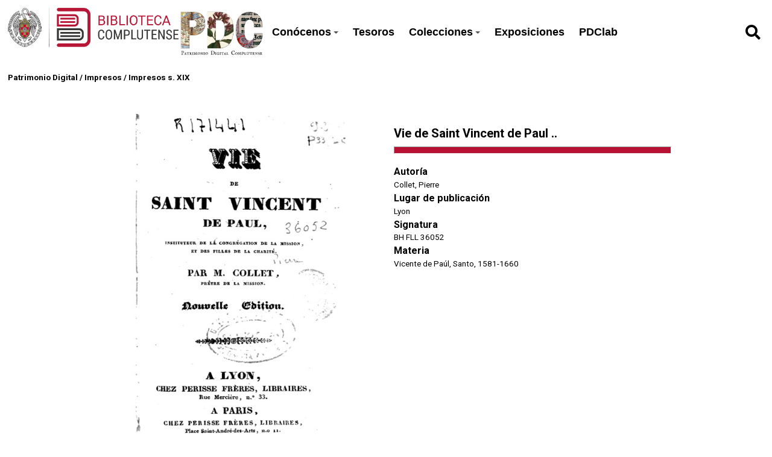

--- FILE ---
content_type: text/html; charset=UTF-8
request_url: https://patrimoniodigital.ucm.es/s/patrimonio/item/721120
body_size: 47803
content:
<style>
  :root {
    --main-color: #b71234;
    --title-color: #ffffff;
    --main-bg-color: #000000;
  }
  </style>

<!DOCTYPE html><html lang="es">    <head>
                    <link rel="icon" type="image/x-icon" href="https://patrimoniodigital.ucm.es/files/asset/4945018150df2c113163fbc8c7173cb19a8c720d.png">
                <meta charset="utf-8">
<meta name="viewport" content="width&#x3D;device-width,&#x20;initial-scale&#x3D;1">        <title>Patrimonio Digital · Patrimonio UCM</title>        <link href="https&#x3A;&#x2F;&#x2F;fonts.googleapis.com&#x2F;css2&#x3F;family&#x3D;Roboto&#x3A;ital,wght&#x40;0,100&#x3B;0,300&#x3B;0,400&#x3B;0,500&#x3B;0,700&#x3B;0,900&#x3B;1,100&#x3B;1,300&#x3B;1,400&#x3B;1,500&#x3B;1,700&#x3B;1,900&amp;display&#x3D;swap" media="screen" rel="stylesheet" type="text&#x2F;css">
<link href="&#x2F;application&#x2F;asset&#x2F;css&#x2F;iconfonts.css&#x3F;v&#x3D;4.0.1" media="screen" rel="stylesheet" type="text&#x2F;css">
<link href="&#x2F;themes&#x2F;libnamic-theme&#x2F;asset&#x2F;css&#x2F;base.css&#x3F;v&#x3D;0.1.4" media="screen" rel="stylesheet" type="text&#x2F;css">
<link href="&#x2F;themes&#x2F;libnamic-theme&#x2F;asset&#x2F;css&#x2F;sm-clean.css&#x3F;v&#x3D;0.1.4" media="screen" rel="stylesheet" type="text&#x2F;css">
<link href="&#x2F;themes&#x2F;libnamic-theme&#x2F;asset&#x2F;css&#x2F;sm-core-css.css&#x3F;v&#x3D;0.1.4" media="screen" rel="stylesheet" type="text&#x2F;css">
<link href="&#x2F;modules&#x2F;UriDereferencer&#x2F;asset&#x2F;css&#x2F;uri-dereferencer.css&#x3F;v&#x3D;1.4.0" media="screen" rel="stylesheet" type="text&#x2F;css">
<link href="https&#x3A;&#x2F;&#x2F;cdn.jsdelivr.net&#x2F;gh&#x2F;fancyapps&#x2F;fancybox&#x40;3.5.7&#x2F;dist&#x2F;jquery.fancybox.min.css" media="screen" rel="stylesheet" type="text&#x2F;css">
<link href="https&#x3A;&#x2F;&#x2F;cdnjs.cloudflare.com&#x2F;ajax&#x2F;libs&#x2F;jquery-modal&#x2F;0.9.1&#x2F;jquery.modal.min.css" media="screen" rel="stylesheet" type="text&#x2F;css">
<link href="&#x2F;application&#x2F;asset&#x2F;css&#x2F;resource-page-blocks.css&#x3F;v&#x3D;4.0.1" media="screen" rel="stylesheet" type="text&#x2F;css">
<link href="&#x2F;modules&#x2F;MetadataBrowse&#x2F;asset&#x2F;css&#x2F;metadata-browse.css&#x3F;v&#x3D;1.6.0" media="screen" rel="stylesheet" type="text&#x2F;css">
<link href="&#x2F;s&#x2F;patrimonio&#x2F;css-editor" media="screen" rel="stylesheet" type="text&#x2F;css">
<link href="&#x2F;modules&#x2F;DataTypeRdf&#x2F;asset&#x2F;css&#x2F;data-type-rdf-fix.css&#x3F;v&#x3D;3.4.9" media="screen" rel="stylesheet" type="text&#x2F;css">
<link href="&#x2F;modules&#x2F;ItemSetsTree&#x2F;asset&#x2F;css&#x2F;item-sets-tree.css&#x3F;v&#x3D;0.7.2" media="screen" rel="stylesheet" type="text&#x2F;css">
<link href="&#x2F;themes&#x2F;ucm-child-theme&#x2F;asset&#x2F;css&#x2F;css.css&#x3F;v&#x3D;1.0.0" media="screen" rel="stylesheet" type="text&#x2F;css">
<link href="&#x2F;themes&#x2F;ucm-child-theme&#x2F;asset&#x2F;css&#x2F;base-child.css&#x3F;v&#x3D;1.0.0" media="screen" rel="stylesheet" type="text&#x2F;css">
<link href="&#x2F;themes&#x2F;ucm-child-theme&#x2F;asset&#x2F;css&#x2F;ccs-child-server.css&#x3F;v&#x3D;1.0.0" media="screen" rel="stylesheet" type="text&#x2F;css">                <script  src="https&#x3A;&#x2F;&#x2F;code.jquery.com&#x2F;jquery-3.6.2.min.js"></script>
<script  src="&#x2F;themes&#x2F;libnamic-theme&#x2F;asset&#x2F;js&#x2F;jquery.smartmenus.js&#x3F;v&#x3D;0.1.4"></script>
<script  src="&#x2F;themes&#x2F;libnamic-theme&#x2F;asset&#x2F;js&#x2F;base.js&#x3F;v&#x3D;0.1.4"></script>
<script  src="&#x2F;themes&#x2F;libnamic-theme&#x2F;asset&#x2F;js&#x2F;menu.js&#x3F;v&#x3D;0.1.4"></script>
<script  src="&#x2F;application&#x2F;asset&#x2F;js&#x2F;global.js&#x3F;v&#x3D;4.0.1"></script>
<script  src="&#x2F;modules&#x2F;UriDereferencer&#x2F;asset&#x2F;js&#x2F;uri-dereferencer.js&#x3F;v&#x3D;1.4.0"></script>
<script  src="https&#x3A;&#x2F;&#x2F;cdn.jsdelivr.net&#x2F;gh&#x2F;fancyapps&#x2F;fancybox&#x40;3.5.7&#x2F;dist&#x2F;jquery.fancybox.min.js"></script>
<script  src="https&#x3A;&#x2F;&#x2F;cdnjs.cloudflare.com&#x2F;ajax&#x2F;libs&#x2F;jquery-modal&#x2F;0.9.1&#x2F;jquery.modal.min.js"></script>
<script  src="&#x2F;modules&#x2F;UriDereferencer&#x2F;asset&#x2F;js&#x2F;uri-dereferencer-services.js&#x3F;v&#x3D;1.4.0"></script>
<script  src="&#x2F;modules&#x2F;UriDereferencer&#x2F;asset&#x2F;js&#x2F;uri-dereferencer-module.js&#x3F;v&#x3D;1.4.0"></script>
<script >
    //<!--
    UriDereferencer.proxyUrl = "\x2Furi\x2Ddereferencer";
    //-->
</script>
<script >
    //<!--
    
Omeka.jsTranslate = function(str) {
    var jsTranslations = {"Something went wrong":"Algo ha producido un error","Make private":"Hacer privado","Make public":"Hacer p\u00fablico","Expand":"Expandir","Collapse":"Contraer","You have unsaved changes.":"Hay cambios pendientes de guardar.","Restore item set":"Restaurar conjunto de fichas","Close icon set":"Cerrar conjunto de iconos","Open icon set":"Abrir conjunto de iconos","[Untitled]":"[Sin t\u00edtulo]","Failed loading resource template from API":"Error al cargar la plantilla de recursos desde la API","Restore property":"Restablecer propiedad","There are no available pages.":"No hay p\u00e1ginas disponibles.","Please enter a valid language tag":"Es necesario introducir un c\u00f3digo de idioma v\u00e1lido","Title":"T\u00edtulo","Description":"Descripci\u00f3n","Unknown block layout":"Disposici\u00f3n de bloques desconocida","Required field must be completed":"Debe cumplimentarse el campo obligatorio","New item":"Nueva ficha","New item set":"Nuevo conjunto de fichas","New value":"New value","No results":"No results","Batch edit":"Batch edit","Advanced":"Avanzado","The actions are processed in the order of the form. Be careful when mixing them.":"The actions are processed in the order of the form. Be careful when mixing them.","To convert values to\/from mapping markers, use module DataTypeGeometry.":"To convert values to\/from mapping markers, use module DataTypeGeometry.","Processes that manage files and remote data can be slow, so it is recommended to process it in background with \"batch edit all\", not \"batch edit selected\".":"Processes that manage files and remote data can be slow, so it is recommended to process it in background with \"batch edit all\", not \"batch edit selected\".","Remove mapping":"Eliminar mapeados","Prepare tokens to edit selected":"Prepare tokens to edit selected","Prepare tokens to edit all":"Prepare tokens to edit all","color del texto":"color del texto","title to show":"title to show","text":"text","button":"button","Call to action":"Call to action","Text to show":"Text to show","CSS Properties":"CSS Properties","New tab":"New tab","Same tab":"Same tab","Text color":"Text color","Alignment":"Alineaci\u00f3n","Size":"Tama\u00f1o","Spacing":"Spacing","Font family":"Font family","Hide block":"Hide block","Save":"Guardar","Title Font Properties":"Title Font Properties","Tipography":"Tipography","Font size":"Font size","Font properties":"Font properties","Bold":"Bold","Italic":"Italic","Underline":"Underline","Text shadow":"Text shadow","Container shadow":"Container shadow","Margin":"Margin","top":"top","Bottom":"Inferior","Left":"Left","Right":"Right","Default unit":"Default unit","Text align":"Text align","Default":"Predefinido","Person":"Persona","Code":"C\u00f3digo","Title tipography":"Title tipography","Center":"Center","Justify":"Justify","Embed code":"Embed code","Content":"Content","Style":"Style","Settings":"Configuraci\u00f3n","Text":"Texto","Options":"Opciones","Class":"Clase","Custom Css Class":"Custom Css Class","CSS code custom":"CSS code custom","Example: font-size:30px":"Example: font-size:30px","Write the code CSS":"Write the code CSS","Person Name":"Person Name","Organization":"Organizaci\u00f3n","Occupation":"Ocupaci\u00f3n","Birthdate":"Birthdate","DeathDate":"DeathDate","Background color":"Background color","Allows you to hide the element, for example to have it in draft mode":"Allows you to hide the element, for example to have it in draft mode","Property name":"Property name","Graphic type":"Graphic type","Modal Button Text":"Modal Button Text","Search form title":"Search form title","Type of search":"Type of search","A column must have a name.":"A column must have a name.","A column must have a property.":"A column must have a property.","Error fetching browse markup.":"Error fetching browse markup.","Error fetching facet markup.":"Error fetching facet markup.","Error fetching category markup.":"Error fetching category markup.","Cannot show all. The result set is likely too large.":"Cannot show all. The result set is likely too large.","Loading results\u2026":"Loading results\u2026"};
    return (str in jsTranslations) ? jsTranslations[str] : str;
};
    //-->
</script>
<script  async="async" src="https&#x3A;&#x2F;&#x2F;www.googletagmanager.com&#x2F;gtag&#x2F;js&#x3F;id&#x3D;G-FG7XG8KSYD"></script>
<script >
    //<!--
    
                    
                      window.dataLayer = window.dataLayer || [];
                      function gtag(){dataLayer.push(arguments);}
                      gtag('js', new Date());
                    
                      gtag('config', 'G-FG7XG8KSYD');
    //-->
</script>
<script  src="&#x2F;themes&#x2F;ucm-child-theme&#x2F;asset&#x2F;js&#x2F;base.child.js&#x3F;v&#x3D;1.0.0"></script>    </head>

            <body class="item&#x20;resource&#x20;show&#x20;full-width">        
        

<header class="header-1">



  <h1 class="site-title">
            <a href="http://biblioteca.ucm.es/">
                            <img src="https://patrimoniodigital.ucm.es/files/asset/a6397ae6683c544ce7ec74d0e8e1bf08b7a53344.png" alt="Patrimonio Digital" />
                    </a>

                    <a href="/s/patrimonio">
                <img class="logo-header-2" src="https://patrimoniodigital.ucm.es/files/asset/4945018150df2c113163fbc8c7173cb19a8c720d.png" alt="Patrimonio Digital" />
            </a>
            </h1>

    <nav class="menu-nav" role="navigation">
  <!-- Mobile menu toggle button (hamburger/x icon) -->
  <input id="main-menu-state" type="checkbox" />
  <label class="main-menu-btn" for="main-menu-state">
    <span class="main-menu-btn-icon"></span> 
  </label>
  <!-- <h2 class="nav-brand"><a href="#">Brand</a></h2> -->

  
  <ul class="menu&#x20;sm&#x20;sm-clean">
    <li>
        <a href="&#x23;">Conócenos</a>
        <ul>
            <li>
                <a href="https&#x3A;&#x2F;&#x2F;patrimoniodigital.ucm.es&#x2F;s&#x2F;patrimonio&#x2F;page&#x2F;conocenos">¿Qué es PDC?</a>
            </li>
            <li>
                <a href="https&#x3A;&#x2F;&#x2F;patrimoniodigital.ucm.es&#x2F;s&#x2F;patrimonio&#x2F;page&#x2F;proyectos">Proyectos de digitalización</a>
            </li>
            <li>
                <a href="https&#x3A;&#x2F;&#x2F;biblioteca.ucm.es&#x2F;historica&#x2F;procedencias-1">Antiguos poseedores</a>
            </li>
            <li>
                <a href="https&#x3A;&#x2F;&#x2F;biblioteca.ucm.es&#x2F;historiabuccomplutense">Historia de la Biblioteca Complutense</a>
            </li>
        </ul>
    </li>
    <li>
        <a href="&#x2F;s&#x2F;patrimonio&#x2F;item-set&#x2F;18256">Tesoros</a>
    </li>
    <li>
        <a href="&#x23;">Colecciones</a>
        <ul>
            <li>
                <a href="&#x2F;s&#x2F;patrimonio&#x2F;page&#x2F;colecciones-tipo">Por tipo documental</a>
            </li>
            <li>
                <a href="&#x2F;s&#x2F;patrimonio&#x2F;page&#x2F;colecciones-tema">Colecciones temáticas</a>
            </li>
            <li>
                <a href="https&#x3A;&#x2F;&#x2F;patrimoniodigital.ucm.es&#x2F;s&#x2F;grabadosdioscorides&#x2F;page&#x2F;inicio">Destacamos: Grabados de Dioscórides</a>
            </li>
            <li>
                <a href="&#x2F;s&#x2F;patrimonio&#x2F;item&#x3F;sort_by&#x3D;created&amp;sort_order&#x3D;desc">Últimos documentos añadidos</a>
            </li>
        </ul>
    </li>
    <li>
        <a href="&#x2F;s&#x2F;patrimonio&#x2F;page&#x2F;exposiciones">Exposiciones</a>
    </li>
    <li>
        <a href="&#x2F;s&#x2F;patrimonio&#x2F;page&#x2F;pdclab">PDClab</a>
    </li>
</ul>    </nav>

    
          <div id="search">
        
<form action="/s/patrimonio/index/search" id="search-form">
    <input type="text" name="fulltext_search" value=""
        placeholder="Búsqueda"
        aria-label="Búsqueda">
    <button type="submit"><i class="fa fa-search"></i></button>
</form>      </div>
       
      
      

</header>



        <!-- <div class="logo">
            <img src="https://patrimoniodigital.ucm.es/files/asset/a6397ae6683c544ce7ec74d0e8e1bf08b7a53344.png" title="Logo">
        </div> -->
                <div id="content" role="main">
            

<!-- 
<div class="title-info ">

<h2><span class="title"></span></h2></div>
 -->


<div class="breadcrumbs">

<a href="&#x2F;s&#x2F;patrimonio">Patrimonio Digital</a> 


  / <a href="&#x2F;s&#x2F;patrimonio&#x2F;item-set&#x2F;938">Impresos</a>


  / <a href="&#x2F;s&#x2F;patrimonio&#x2F;item-set&#x2F;744239">Impresos s. XIX</a>
  </div>



<div class="item-show-content">
  <section class="item-main-content">

    
<div class="thumbnail">

        
  <a rel="modal:open" href="#media_modal" id="open-viewer" onclick="setTimeout(function(){$('#media_modal').resize();}, 200);">

  <img src="https&#x3A;&#x2F;&#x2F;patrimoniodigital.ucm.es&#x2F;files&#x2F;large&#x2F;ebfc4d21647cbc54a7472dfd760e5c396794afe3.jpg" alt="">  
      <img class="eye" src="/themes/ucm-child-theme/asset/images/icons/icon_eye _opaque.svg?v=1.0.0" alt="">
  </a>
    </div>

<div class="description">

<div class="">

     <h3 class=" title">

       Vie de Saint Vincent de Paul ..      <hr>
     </h3>


    <!-- <p class="property creator">Collet, Pierre</p> -->
    
    <div class="property creator">
      <dt>Autoría</dt>
        <dd class="value" lang="">
           <span class="value-content"><a class="metadata-browse-direct-link" href="&#x2F;s&#x2F;patrimonio&#x2F;item&#x3F;Search&#x3D;&amp;property&#x25;5B0&#x25;5D&#x25;5Bproperty&#x25;5D&#x3D;2&amp;property&#x25;5B0&#x25;5D&#x25;5Btype&#x25;5D&#x3D;eq&amp;property&#x25;5B0&#x25;5D&#x25;5Btext&#x25;5D&#x3D;Collet,&#x25;20Pierre">Collet, Pierre</a></span>
        </dd>
          </div>
    

        <div class="property placeOfPublication">
      <dt>Lugar de publicación</dt>
        <dd class="value" lang="">
           <span class="value-content">Lyon</span>
        </dd>
          </div>
    

        
    
      <div class="property shelfmark">
        <dt>Signatura</dt>
          <dd class="value" lang="">
             <span class="value-content">BH FLL 36052</span>
          </dd>
            </div>
      
        
          <div class="property subject">
              <dt>Materia</dt>
          
            <dd class="value" lang="">
              <span class="value-content"><span class="language"> </span><a class="metadata-browse-direct-link" href="&#x2F;s&#x2F;patrimonio&#x2F;item&#x3F;Search&#x3D;&amp;property&#x25;5B0&#x25;5D&#x25;5Bproperty&#x25;5D&#x3D;3&amp;property&#x25;5B0&#x25;5D&#x25;5Btype&#x25;5D&#x3D;eq&amp;property&#x25;5B0&#x25;5D&#x25;5Btext&#x25;5D&#x3D;Vicente&#x25;20de&#x25;20Pa&#x25;C3&#x25;BAl,&#x25;20Santo,&#x25;201581-1660">Vicente de Paúl, Santo, 1581-1660</a>            </dd>

                        

      </div>
      
    

</div>



<div class="item-link">

        <!-- Buscador Cisne -->
        
                
        <a class="icon catalogo" target="_blank" href="https://ucm.on.worldcat.org/search?queryString=bq:532904378X"
          title=" Buscador Cisne">
          <img src="/themes/ucm-child-theme/asset/images/icons/cisne_buscador.png?v=1.0.0" alt="">
        </a>

                
        <!-- PDF -->

                
                  <!-- terminacion para la uri de google en v3 (&printsec=frontcover&hl=es&redir_esc=y#v=onepage&q&f=true) -->
          <a class="icon google" target="_blank" href="https://books.google.com/books/ucm?vid=UCM532904378X" title="Ver registro en Google Books">
            <img src="/themes/ucm-child-theme/asset/images/icons/google_red_icon.png?v=1.0.0" alt="" >
          </a>
          <a class="icon pdf" target="_blank" href="https://books.google.com/books/ucm?vid=UCM532904378X&output=pdf" title="PDF">
            <i class="fas fa-download"></i>
          </a>

         


        <a class="icon incidence" target="_blank" href="https://ucm.libwizard.com/f/incidenciapatrimoniodigital" title="Report Incident">
          
          <img src="/themes/ucm-child-theme/asset/images/icons/notificar_incidencia.png?v=1.0.0" alt="" >
        </a>

                 

      </div>
    </div>
  </section>

  <section class="show-display-values">
<div class="label-display-values">
      <p id="display-values-actions">Ver datos completos <span id="arrow" class="">↓</span> </p>

    </div>
    <div class="container-values">

    <div id="display-values">

          
        
<dl>
    <div class="property dcterms:type">
        <dt>
        Tipo                </dt>
                        <dd class="value" lang="">
                        <span class="value-content">Impresos</span>
                                            </dd>
            </div>
    <div class="property dcterms:creator">
        <dt>
        Autor                </dt>
                        <dd class="value" lang="">
                        <span class="value-content"><a class="metadata-browse-direct-link" href="&#x2F;s&#x2F;patrimonio&#x2F;item&#x3F;Search&#x3D;&amp;property&#x25;5B0&#x25;5D&#x25;5Bproperty&#x25;5D&#x3D;2&amp;property&#x25;5B0&#x25;5D&#x25;5Btype&#x25;5D&#x3D;eq&amp;property&#x25;5B0&#x25;5D&#x25;5Btext&#x25;5D&#x3D;Collet,&#x25;20Pierre">Collet, Pierre</a></span>
                                            </dd>
            </div>
    <div class="property dcterms:language">
        <dt>
        Idioma (código)                </dt>
                        <dd class="value" lang="">
                        <span class="value-content">fre</span>
                                            </dd>
            </div>
    <div class="property dcterms:extent">
        <dt>
        Extensión                </dt>
                        <dd class="value" lang="">
                        <span class="value-content">[2], 413, [1] bl. [2] p</span>
                                            </dd>
            </div>
    <div class="property dcterms:identifier">
        <dt>
        Identificador                </dt>
                        <dd class="value" lang="">
                        <span class="value-content">532904378X</span>
                                            </dd>
            </div>
    <div class="property dcterms:relation">
        <dt>
        Catálogo BUC                </dt>
                        <dd class="value uri" lang="">
                        <span class="value-content"><a class="uri-value-link" target="_blank" href="https&#x3A;&#x2F;&#x2F;ucm.on.worldcat.org&#x2F;search&#x3F;queryString&#x3D;bq&#x3A;532904378X">https://ucm.on.worldcat.org/search?queryString=bq:532904378X</a></span>
                                            </dd>
            </div>
    <div class="property dcterms:subject">
        <dt>
        Materia                </dt>
                        <dd class="value" lang="">
                        <span class="value-content"><a class="metadata-browse-direct-link" href="&#x2F;s&#x2F;patrimonio&#x2F;item&#x3F;Search&#x3D;&amp;property&#x25;5B0&#x25;5D&#x25;5Bproperty&#x25;5D&#x3D;3&amp;property&#x25;5B0&#x25;5D&#x25;5Btype&#x25;5D&#x3D;eq&amp;property&#x25;5B0&#x25;5D&#x25;5Btext&#x25;5D&#x3D;Vicente&#x25;20de&#x25;20Pa&#x25;C3&#x25;BAl,&#x25;20Santo,&#x25;201581-1660">Vicente de Paúl, Santo, 1581-1660</a></span>
                                            </dd>
            </div>
    <div class="property foaf:thumbnail">
        <dt>
        Miniatura                </dt>
                        <dd class="value" lang="">
                        <span class="value-content">https://patrimoniodigital.ucm.es/r/thumbnail/721120</span>
                                            </dd>
            </div>
    <div class="property bibo:uri">
        <dt>
        Uri                </dt>
                        <dd class="value uri" lang="">
                        <span class="value-content"><a class="uri-value-link" target="_blank" href="https&#x3A;&#x2F;&#x2F;books.google.com&#x2F;books&#x2F;ucm&#x3F;vid&#x3D;UCM532904378X">https://books.google.com/books/ucm?vid=UCM532904378X</a></span>
                                            </dd>
            </div>
    <div class="property bibo:annotates">
        <dt>
        Notas                </dt>
                        <dd class="value" lang="">
                        <span class="value-content">Notas ms. de procedencia: &quot;1er prix d&#039;histoire ancienne grecque de Jean Vercruyssec&quot;. - &quot;A la biblioteca de Filosofía y Letras, Eug[eni]o Hartzenbucht&quot;. - Ingresó en la Biblioteca Histórica procedente de la Facultad de Filología en 2000. - Encuadernación de pasta, cortes jaspeados.</span>
                                            </dd>
                        <dd class="value" lang="">
                        <span class="value-content">Nota a la descripción física: Portada con adorno xil</span>
                                            </dd>
            </div>
    <div class="property dcterms:provenance">
        <dt>
        Procedencia                </dt>
                        <dd class="value" lang="">
                        <span class="value-content"><a class="metadata-browse-direct-link" href="&#x2F;s&#x2F;patrimonio&#x2F;item&#x3F;Search&#x3D;&amp;property&#x25;5B0&#x25;5D&#x25;5Bproperty&#x25;5D&#x3D;51&amp;property&#x25;5B0&#x25;5D&#x25;5Btype&#x25;5D&#x3D;eq&amp;property&#x25;5B0&#x25;5D&#x25;5Btext&#x25;5D&#x3D;Hartzenbusch,&#x25;20Juan&#x25;20Eugenio,&#x25;201806-1880">Hartzenbusch, Juan Eugenio, 1806-1880</a></span>
                                            </dd>
                        <dd class="value" lang="">
                        <span class="value-content"><a class="metadata-browse-direct-link" href="&#x2F;s&#x2F;patrimonio&#x2F;item&#x3F;Search&#x3D;&amp;property&#x25;5B0&#x25;5D&#x25;5Bproperty&#x25;5D&#x3D;51&amp;property&#x25;5B0&#x25;5D&#x25;5Btype&#x25;5D&#x3D;eq&amp;property&#x25;5B0&#x25;5D&#x25;5Btext&#x25;5D&#x3D;Vercruysse,&#x25;20Jean">Vercruysse, Jean</a></span>
                                            </dd>
            </div>
    <div class="property dcterms:mediator">
        <dt>
        Mediador                </dt>
                        <dd class="value" lang="">
                        <span class="value-content">Google</span>
                                            </dd>
            </div>
    <div class="property buc:printer">
        <dt>
        Impresor                </dt>
                        <dd class="value" lang="">
                        <span class="value-content"><a class="metadata-browse-direct-link" href="&#x2F;s&#x2F;patrimonio&#x2F;item&#x3F;Search&#x3D;&amp;property&#x25;5B0&#x25;5D&#x25;5Bproperty&#x25;5D&#x3D;192&amp;property&#x25;5B0&#x25;5D&#x25;5Btype&#x25;5D&#x3D;eq&amp;property&#x25;5B0&#x25;5D&#x25;5Btext&#x25;5D&#x3D;Perisse&#x25;20&#x28;Hermanos&#x29;,&#x25;20&#x28;Lyon&#x29;">Perisse (Hermanos), (Lyon)</a></span>
                                            </dd>
            </div>
    <div class="property buc:placeOfPublication">
        <dt>
        Lugar de publicación                </dt>
                        <dd class="value" lang="">
                        <span class="value-content"><a class="metadata-browse-direct-link" href="&#x2F;s&#x2F;patrimonio&#x2F;item&#x3F;Search&#x3D;&amp;property&#x25;5B0&#x25;5D&#x25;5Bproperty&#x25;5D&#x3D;195&amp;property&#x25;5B0&#x25;5D&#x25;5Btype&#x25;5D&#x3D;eq&amp;property&#x25;5B0&#x25;5D&#x25;5Btext&#x25;5D&#x3D;Lyon">Lyon</a></span>
                                            </dd>
            </div>
    <div class="property buc:shelfmark">
        <dt>
        Signatura                </dt>
                        <dd class="value" lang="">
                        <span class="value-content">BH FLL 36052</span>
                                            </dd>
            </div>
    <div class="property buc:language">
        <dt>
        Idioma                </dt>
                        <dd class="value" lang="">
                        <span class="value-content">Francés</span>
                                            </dd>
            </div>
    <div class="property edm:type">
        <dt>
        Europeana Type                </dt>
                        <dd class="value" lang="">
                        <span class="value-content">TEXT</span>
                                            </dd>
            </div>
    <div class="property edm:dataProvider">
        <dt>
        Europeana Data Provider                </dt>
                        <dd class="value" lang="">
                        <span class="value-content">Biblioteca de la Universidad Complutense de Madrid</span>
                                            </dd>
            </div>
    <div class="property dc:rights">
        <dt>
        Derechos                </dt>
                        <dd class="value" lang="">
                        <span class="value-content">Universidad Complutense de Madrid (Digitalizado por Google)</span>
                                            </dd>
            </div>
    <div class="property edm:rights">
        <dt>
        Licencia de uso                </dt>
                        <dd class="value uri" lang="">
                        <span class="value-content"><a class="uri-value-link" target="_blank" href="https&#x3A;&#x2F;&#x2F;creativecommons.org&#x2F;licenses&#x2F;by&#x2F;4.0&#x2F;">CC BY 4.0</a></span>
                                            </dd>
            </div>
    <div class="property dcterms:created">
        <dt>
        Fecha de creación                </dt>
                        <dd class="value" lang="">
                        <span class="value-content">1830</span>
                                            </dd>
            </div>
    <div class="property dc:format">
        <dt>
        Formato                </dt>
                        <dd class="value" lang="">
                        <span class="value-content">image/jpeg</span>
                                            </dd>
            </div>
</dl> 
      
          <!-- 
<dl>
    <div class="property dcterms:title">
        <dt>
        Título                </dt>
                        <dd class="value" lang="">
                        <span class="value-content">Vie de Saint Vincent de Paul ..</span>
                                            </dd>
            </div>
    <div class="property dcterms:type">
        <dt>
        Tipo                </dt>
                        <dd class="value" lang="">
                        <span class="value-content">Impresos</span>
                                            </dd>
            </div>
    <div class="property dcterms:creator">
        <dt>
        Autor                </dt>
                        <dd class="value" lang="">
                        <span class="value-content"><a class="metadata-browse-direct-link" href="&#x2F;s&#x2F;patrimonio&#x2F;item&#x3F;Search&#x3D;&amp;property&#x25;5B0&#x25;5D&#x25;5Bproperty&#x25;5D&#x3D;2&amp;property&#x25;5B0&#x25;5D&#x25;5Btype&#x25;5D&#x3D;eq&amp;property&#x25;5B0&#x25;5D&#x25;5Btext&#x25;5D&#x3D;Collet,&#x25;20Pierre">Collet, Pierre</a></span>
                                            </dd>
            </div>
    <div class="property dcterms:language">
        <dt>
        Idioma (código)                </dt>
                        <dd class="value" lang="">
                        <span class="value-content">fre</span>
                                            </dd>
            </div>
    <div class="property dcterms:extent">
        <dt>
        Extensión                </dt>
                        <dd class="value" lang="">
                        <span class="value-content">[2], 413, [1] bl. [2] p</span>
                                            </dd>
            </div>
    <div class="property dcterms:identifier">
        <dt>
        Identificador                </dt>
                        <dd class="value" lang="">
                        <span class="value-content">532904378X</span>
                                            </dd>
            </div>
    <div class="property dcterms:relation">
        <dt>
        Catálogo BUC                </dt>
                        <dd class="value uri" lang="">
                        <span class="value-content"><a class="uri-value-link" target="_blank" href="https&#x3A;&#x2F;&#x2F;ucm.on.worldcat.org&#x2F;search&#x3F;queryString&#x3D;bq&#x3A;532904378X">https://ucm.on.worldcat.org/search?queryString=bq:532904378X</a></span>
                                            </dd>
            </div>
    <div class="property dcterms:subject">
        <dt>
        Materia                </dt>
                        <dd class="value" lang="">
                        <span class="value-content"><a class="metadata-browse-direct-link" href="&#x2F;s&#x2F;patrimonio&#x2F;item&#x3F;Search&#x3D;&amp;property&#x25;5B0&#x25;5D&#x25;5Bproperty&#x25;5D&#x3D;3&amp;property&#x25;5B0&#x25;5D&#x25;5Btype&#x25;5D&#x3D;eq&amp;property&#x25;5B0&#x25;5D&#x25;5Btext&#x25;5D&#x3D;Vicente&#x25;20de&#x25;20Pa&#x25;C3&#x25;BAl,&#x25;20Santo,&#x25;201581-1660">Vicente de Paúl, Santo, 1581-1660</a></span>
                                            </dd>
            </div>
    <div class="property foaf:thumbnail">
        <dt>
        Miniatura                </dt>
                        <dd class="value" lang="">
                        <span class="value-content">https://patrimoniodigital.ucm.es/r/thumbnail/721120</span>
                                            </dd>
            </div>
    <div class="property bibo:uri">
        <dt>
        Uri                </dt>
                        <dd class="value uri" lang="">
                        <span class="value-content"><a class="uri-value-link" target="_blank" href="https&#x3A;&#x2F;&#x2F;books.google.com&#x2F;books&#x2F;ucm&#x3F;vid&#x3D;UCM532904378X">https://books.google.com/books/ucm?vid=UCM532904378X</a></span>
                                            </dd>
            </div>
    <div class="property bibo:annotates">
        <dt>
        Notas                </dt>
                        <dd class="value" lang="">
                        <span class="value-content">Notas ms. de procedencia: &quot;1er prix d&#039;histoire ancienne grecque de Jean Vercruyssec&quot;. - &quot;A la biblioteca de Filosofía y Letras, Eug[eni]o Hartzenbucht&quot;. - Ingresó en la Biblioteca Histórica procedente de la Facultad de Filología en 2000. - Encuadernación de pasta, cortes jaspeados.</span>
                                            </dd>
                        <dd class="value" lang="">
                        <span class="value-content">Nota a la descripción física: Portada con adorno xil</span>
                                            </dd>
            </div>
    <div class="property dcterms:provenance">
        <dt>
        Procedencia                </dt>
                        <dd class="value" lang="">
                        <span class="value-content"><a class="metadata-browse-direct-link" href="&#x2F;s&#x2F;patrimonio&#x2F;item&#x3F;Search&#x3D;&amp;property&#x25;5B0&#x25;5D&#x25;5Bproperty&#x25;5D&#x3D;51&amp;property&#x25;5B0&#x25;5D&#x25;5Btype&#x25;5D&#x3D;eq&amp;property&#x25;5B0&#x25;5D&#x25;5Btext&#x25;5D&#x3D;Hartzenbusch,&#x25;20Juan&#x25;20Eugenio,&#x25;201806-1880">Hartzenbusch, Juan Eugenio, 1806-1880</a></span>
                                            </dd>
                        <dd class="value" lang="">
                        <span class="value-content"><a class="metadata-browse-direct-link" href="&#x2F;s&#x2F;patrimonio&#x2F;item&#x3F;Search&#x3D;&amp;property&#x25;5B0&#x25;5D&#x25;5Bproperty&#x25;5D&#x3D;51&amp;property&#x25;5B0&#x25;5D&#x25;5Btype&#x25;5D&#x3D;eq&amp;property&#x25;5B0&#x25;5D&#x25;5Btext&#x25;5D&#x3D;Vercruysse,&#x25;20Jean">Vercruysse, Jean</a></span>
                                            </dd>
            </div>
    <div class="property dcterms:mediator">
        <dt>
        Mediador                </dt>
                        <dd class="value" lang="">
                        <span class="value-content">Google</span>
                                            </dd>
            </div>
    <div class="property buc:printer">
        <dt>
        Impresor                </dt>
                        <dd class="value" lang="">
                        <span class="value-content"><a class="metadata-browse-direct-link" href="&#x2F;s&#x2F;patrimonio&#x2F;item&#x3F;Search&#x3D;&amp;property&#x25;5B0&#x25;5D&#x25;5Bproperty&#x25;5D&#x3D;192&amp;property&#x25;5B0&#x25;5D&#x25;5Btype&#x25;5D&#x3D;eq&amp;property&#x25;5B0&#x25;5D&#x25;5Btext&#x25;5D&#x3D;Perisse&#x25;20&#x28;Hermanos&#x29;,&#x25;20&#x28;Lyon&#x29;">Perisse (Hermanos), (Lyon)</a></span>
                                            </dd>
            </div>
    <div class="property buc:placeOfPublication">
        <dt>
        Lugar de publicación                </dt>
                        <dd class="value" lang="">
                        <span class="value-content"><a class="metadata-browse-direct-link" href="&#x2F;s&#x2F;patrimonio&#x2F;item&#x3F;Search&#x3D;&amp;property&#x25;5B0&#x25;5D&#x25;5Bproperty&#x25;5D&#x3D;195&amp;property&#x25;5B0&#x25;5D&#x25;5Btype&#x25;5D&#x3D;eq&amp;property&#x25;5B0&#x25;5D&#x25;5Btext&#x25;5D&#x3D;Lyon">Lyon</a></span>
                                            </dd>
            </div>
    <div class="property buc:shelfmark">
        <dt>
        Signatura                </dt>
                        <dd class="value" lang="">
                        <span class="value-content">BH FLL 36052</span>
                                            </dd>
            </div>
    <div class="property buc:language">
        <dt>
        Idioma                </dt>
                        <dd class="value" lang="">
                        <span class="value-content">Francés</span>
                                            </dd>
            </div>
    <div class="property edm:type">
        <dt>
        Europeana Type                </dt>
                        <dd class="value" lang="">
                        <span class="value-content">TEXT</span>
                                            </dd>
            </div>
    <div class="property edm:dataProvider">
        <dt>
        Europeana Data Provider                </dt>
                        <dd class="value" lang="">
                        <span class="value-content">Biblioteca de la Universidad Complutense de Madrid</span>
                                            </dd>
            </div>
    <div class="property dc:rights">
        <dt>
        Derechos                </dt>
                        <dd class="value" lang="">
                        <span class="value-content">Universidad Complutense de Madrid (Digitalizado por Google)</span>
                                            </dd>
            </div>
    <div class="property edm:rights">
        <dt>
        Licencia de uso                </dt>
                        <dd class="value uri" lang="">
                        <span class="value-content"><a class="uri-value-link" target="_blank" href="https&#x3A;&#x2F;&#x2F;creativecommons.org&#x2F;licenses&#x2F;by&#x2F;4.0&#x2F;">CC BY 4.0</a></span>
                                            </dd>
            </div>
    <div class="property dcterms:created">
        <dt>
        Fecha de creación                </dt>
                        <dd class="value" lang="">
                        <span class="value-content">1830</span>
                                            </dd>
            </div>
    <div class="property dc:format">
        <dt>
        Formato                </dt>
                        <dd class="value" lang="">
                        <span class="value-content">image/jpeg</span>
                                            </dd>
            </div>
</dl> -->

      </div>
    </div>
  </section>


  









<!-- relacionados -->



  




<section class="related">
  

      <a class="link-related" href="&#x2F;s&#x2F;patrimonio&#x2F;item-set&#x2F;744239"><div class="related-title"><h3>De la misma colección - <span>Impresos s. XIX</span></h3></div></a>


    <!--  item relacionadas -->
    <div class="related-items resource-list">

      
      

<div class="item resource resource-card-1 cover">
  
  <a class="resource-link&#x20;image" href="&#x2F;s&#x2F;patrimonio&#x2F;item&#x2F;444393"><img src="https&#x3A;&#x2F;&#x2F;patrimoniodigital.ucm.es&#x2F;files&#x2F;large&#x2F;f3e6e277322a30162638193112b8d99c8e9d08d8.jpg" alt=""></a>    
    <div class="metadata-card">

  <a class="resource-link" href="&#x2F;s&#x2F;patrimonio&#x2F;item&#x2F;444393"><h3 class="resource-name">Colección de documentos inéditos del Archivo de la Corona de Aragón Tomo 38, Procesos contra los nobles de la Unión Aragonesa en 1301</h3></a>

    

      

  </div>
      </div>

  



  
      

<div class="item resource resource-card-1 cover">
  
  <a class="resource-link&#x20;image" href="&#x2F;s&#x2F;patrimonio&#x2F;item&#x2F;444321"><img src="https&#x3A;&#x2F;&#x2F;patrimoniodigital.ucm.es&#x2F;files&#x2F;large&#x2F;1cb9759c7dce5bdd89a12b4e5d0947294cd27ed2.jpg" alt=""></a>    
    <div class="metadata-card">

  <a class="resource-link" href="&#x2F;s&#x2F;patrimonio&#x2F;item&#x2F;444321"><h3 class="resource-name">Elegías de varones ilustres de Indias</h3></a>

    

      

  </div>
      </div>

  



  
      

<div class="item resource resource-card-1 cover">
  
  <a class="resource-link&#x20;image" href="&#x2F;s&#x2F;patrimonio&#x2F;item&#x2F;444423"><img src="https&#x3A;&#x2F;&#x2F;patrimoniodigital.ucm.es&#x2F;files&#x2F;large&#x2F;3ff588e9507e00afbee29b556d31f6c0697b0635.jpg" alt=""></a>    
    <div class="metadata-card">

  <a class="resource-link" href="&#x2F;s&#x2F;patrimonio&#x2F;item&#x2F;444423"><h3 class="resource-name">Questions homériques, avec trois cartes</h3></a>

    

      

  </div>
      </div>

  



  
      
    </div>


  </section>

  

  <!-- Colecciones -->


    </div>

  <!-- Vista parcial con Modal de mirador y otros medios-->
    
<div id="media_modal" class="modal">





           
                            
                
          
          
                  <div class="tab type-external active">
            
                  <div class="external">
                      <iframe scrolling="no" src="https://books.google.com/books/ucm?vid=UCM532904378X&pg=PA1&output=embed"></iframe>
                  </div>
              
            </div>
      
  
          
</div>



<script type="application/ld+json">{"@context":"https:\/\/patrimoniodigital.ucm.es\/api-context","@id":"https:\/\/patrimoniodigital.ucm.es\/api\/items\/721120","@type":"o:Item","o:id":721120,"o:is_public":true,"o:owner":{"@id":"https:\/\/patrimoniodigital.ucm.es\/api\/users\/10","o:id":10},"o:resource_class":null,"o:resource_template":{"@id":"https:\/\/patrimoniodigital.ucm.es\/api\/resource_templates\/2","o:id":2},"o:thumbnail":null,"o:title":"Vie de Saint Vincent de Paul ..","thumbnail_display_urls":{"large":"https:\/\/patrimoniodigital.ucm.es\/files\/large\/ebfc4d21647cbc54a7472dfd760e5c396794afe3.jpg","medium":"https:\/\/patrimoniodigital.ucm.es\/files\/medium\/ebfc4d21647cbc54a7472dfd760e5c396794afe3.jpg","square":"https:\/\/patrimoniodigital.ucm.es\/files\/square\/ebfc4d21647cbc54a7472dfd760e5c396794afe3.jpg"},"o:created":{"@value":"2021-12-09T18:59:47+00:00","@type":"http:\/\/www.w3.org\/2001\/XMLSchema#dateTime"},"o:modified":{"@value":"2025-10-14T14:44:42+00:00","@type":"http:\/\/www.w3.org\/2001\/XMLSchema#dateTime"},"o:primary_media":{"@id":"https:\/\/patrimoniodigital.ucm.es\/api\/media\/721130","o:id":721130},"o:media":[{"@id":"https:\/\/patrimoniodigital.ucm.es\/api\/media\/721130","o:id":721130}],"o:item_set":[{"@id":"https:\/\/patrimoniodigital.ucm.es\/api\/item_sets\/744239","o:id":744239}],"o:site":[{"@id":"https:\/\/patrimoniodigital.ucm.es\/api\/sites\/1","o:id":1},{"@id":"https:\/\/patrimoniodigital.ucm.es\/api\/sites\/11","o:id":11}],"dcterms:title":[{"type":"literal","property_id":1,"property_label":"Title","is_public":true,"@value":"Vie de Saint Vincent de Paul .."}],"dcterms:type":[{"type":"literal","property_id":8,"property_label":"Type","is_public":true,"@value":"Impresos"}],"dcterms:creator":[{"type":"literal","property_id":2,"property_label":"Creator","is_public":true,"@value":"Collet, Pierre"}],"dcterms:language":[{"type":"literal","property_id":12,"property_label":"Language","is_public":true,"@value":"fre"}],"dcterms:extent":[{"type":"literal","property_id":25,"property_label":"Extent","is_public":true,"@value":"[2], 413, [1] bl. [2] p"}],"dcterms:identifier":[{"type":"literal","property_id":10,"property_label":"Identifier","is_public":true,"@value":"532904378X"}],"dcterms:relation":[{"type":"uri","property_id":13,"property_label":"Relation","is_public":true,"@id":"https:\/\/ucm.on.worldcat.org\/search?queryString=bq:532904378X"}],"dcterms:subject":[{"type":"literal","property_id":3,"property_label":"Subject","is_public":true,"@value":"Vicente de Pa\u00fal, Santo, 1581-1660"}],"foaf:thumbnail":[{"type":"literal","property_id":157,"property_label":"thumbnail","is_public":true,"@value":"https:\/\/patrimoniodigital.ucm.es\/r\/thumbnail\/721120"}],"bibo:uri":[{"type":"uri","property_id":121,"property_label":"uri","is_public":true,"@id":"https:\/\/books.google.com\/books\/ucm?vid=UCM532904378X"}],"bibo:annotates":[{"type":"literal","property_id":57,"property_label":"annotates","is_public":true,"@value":"Notas ms. de procedencia: \"1er prix d'histoire ancienne grecque de Jean Vercruyssec\". - \"A la biblioteca de Filosof\u00eda y Letras, Eug[eni]o Hartzenbucht\". - Ingres\u00f3 en la Biblioteca Hist\u00f3rica procedente de la Facultad de Filolog\u00eda en 2000. - Encuadernaci\u00f3n de pasta, cortes jaspeados."},{"type":"literal","property_id":57,"property_label":"annotates","is_public":true,"@value":"Nota a la descripci\u00f3n f\u00edsica: Portada con adorno xil"}],"dcterms:provenance":[{"type":"literal","property_id":51,"property_label":"Provenance","is_public":true,"@value":"Hartzenbusch, Juan Eugenio, 1806-1880"},{"type":"literal","property_id":51,"property_label":"Provenance","is_public":true,"@value":"Vercruysse, Jean"}],"dcterms:mediator":[{"type":"literal","property_id":42,"property_label":"Mediator","is_public":true,"@value":"Google"}],"buc:printer":[{"type":"literal","property_id":192,"property_label":"Impresor","is_public":true,"@value":"Perisse (Hermanos), (Lyon)"}],"buc:placeOfPublication":[{"type":"literal","property_id":195,"property_label":"Lugar de publicaci\u00f3n","is_public":true,"@value":"Lyon"}],"buc:shelfmark":[{"type":"literal","property_id":196,"property_label":"Signatura","is_public":true,"@value":"BH FLL 36052"}],"buc:language":[{"type":"literal","property_id":206,"property_label":"Idioma","is_public":true,"@value":"Franc\u00e9s"}],"edm:type":[{"type":"literal","property_id":233,"property_label":"Europeana Type","is_public":true,"@value":"TEXT"}],"edm:dataProvider":[{"type":"literal","property_id":226,"property_label":"Europeana Data Provider","is_public":true,"@value":"Biblioteca de la Universidad Complutense de Madrid"}],"dc:rights":[{"type":"literal","property_id":1781,"property_label":"Rights","is_public":true,"@value":"Universidad Complutense de Madrid (Digitalizado por Google)"}],"edm:rights":[{"type":"uri","property_id":232,"property_label":"Europeana Rights","is_public":true,"@id":"https:\/\/creativecommons.org\/licenses\/by\/4.0\/","o:label":"CC BY 4.0"}],"dcterms:created":[{"type":"literal","property_id":20,"property_label":"Date Created","is_public":true,"@value":"1830"}],"dc:format":[{"type":"literal","property_id":1776,"property_label":"Format","is_public":true,"@value":"image\/jpeg"}]}</script>
        </div>
        <footer>
  <div class="img-footer-background">
    <img class="Background-footer" src="https://patrimoniodigital.ucm.es/files/asset/9f9adcff49bb6c333ef33663ea4e16ed96a6a6ec.png" alt=""> 
  <div class="transparent-line">

</div>
    <div class="line1">
                <div class="link-footer">
                <ul>
                                            <li> <a target="_blank" href="https://biblioguias.ucm.es/pdc/informacion_practica">Uso de imágenes</a> </li>                       
                                            <li> <a target="_blank" href="https://biblioteca.ucm.es/formularios">Consultas e incidencias</a> </li>                       
                                            <li> <a target="_self" href="/s/patrimonio/page/exposiciones">Exposiciones</a> </li>                       
                        
                </ul>
            </div>
        
                <div class="Social-media">
         
        <ul>
        
          <li>
            <a title="youtube" class="icon catalogo" target="blank" href="https://www.youtube.com/BibliotecaComplutense">
            <img class="social-bis" src="/themes/ucm-child-theme/asset/images/icons/youtube_icon.svg?v=1.0.0" alt="youtube" title="youtube">
          </a>
          </li>
          
          
          <li>
            <a title="facebook" class="icon catalogo" target="blank" href="https://www.facebook.com/BibliotecaComplutense">
            <img class="social-bis" src="/themes/ucm-child-theme/asset/images/icons/facebook_icon.svg?v=1.0.0" alt="facebook" title="facebook">
          </a>
          </li>
          
          
          <li>
            <a title="twitter" class="icon catalogo" target="blank" href="https://twitter.com/BComplutense">
            <img class="social-bis" src="/themes/ucm-child-theme/asset/images/icons/twitter_icon.svg?v=1.0.0" alt="twitter" title="twitter">
          </a>
          </li>
          
          
          <li>
            <a title="instagram" class="icon catalogo" target="blank" href="https://www.instagram.com/bibliotecacomplutense/">
            <img class="social-bis" src="/themes/ucm-child-theme/asset/images/icons/instagram_icon.svg?v=1.0.0" alt="instagram" title="instagram">
          </a>
          </li>
          
          
          <li>
            <a title="email" class="icon catalogo" target="blank" href="https://biblioteca.ucm.es/formularios">
            <img class="social-bis" src="/themes/ucm-child-theme/asset/images/icons/email_icon.svg?v=1.0.0" alt="email" title="email">
          </a>
          </li>
          
                   
        </ul>
        </div>
                <div class="img-logo-footer">

                                
            <img class="footer-logo-2" src="https://patrimoniodigital.ucm.es/files/asset/4945018150df2c113163fbc8c7173cb19a8c720d.png" title="" alt="">
                              </div>
    </div>
  </div>

</footer>
    </body>

    <style>
  :root {
    --font-title: Roboto, Arial, sans-serif;
    --font-body: Roboto, Arial, sans-serif;
    --accent: #b71234;
    --background-page: #ffffff;
    --backgrounds: #ffffff;
    --links: #000000;
    --buttons: #ffffff;
  }
  </style>
</html>
